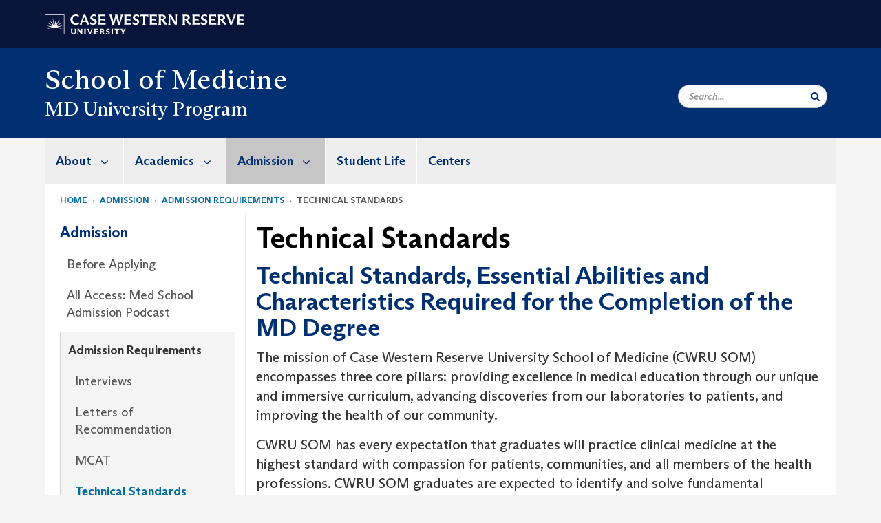

--- FILE ---
content_type: text/html; charset=UTF-8
request_url: https://case.edu/medicine/md/admission/admission-requirements/technical-standards
body_size: 13047
content:
<!DOCTYPE html>
<html lang="en" dir="ltr" prefix="og: https://ogp.me/ns#">
  <head>
    <!-- datalayer begin -->
    
    <!-- datalayer end -->
    <!-- Google Tag Manager -->
    <script>(function(w,d,s,l,i){w[l]=w[l]||[];w[l].push({'gtm.start':
    new Date().getTime(),event:'gtm.js'});var f=d.getElementsByTagName(s)[0],
    j=d.createElement(s),dl=l!='dataLayer'?'&l='+l:'';j.async=true;j.src=
    'https://www.googletagmanager.com/gtm.js?id='+i+dl;f.parentNode.insertBefore(j,f);
    })(window,document,'script','dataLayer','GTM-M6NQD8');</script>
    <!-- End Google Tag Manager -->
    <meta charset="utf-8" />
<meta name="description" content=", Technical Standards, Essential Abilities and Characteristics Required for the Completion of the MD Degree The mission of Case Western Reserve Univer..." />
<meta name="abstract" content=", Technical Standards, Essential Abilities and Characteristics Required for the Completion of the MD Degree The mission of Case Western Reserve Univer..." />
<link rel="shortlink" href="https://case.edu/medicine/md/node/141" />
<link rel="canonical" href="https://case.edu/medicine/md/admission/admission-requirements/technical-standards" />
<meta name="referrer" content="no-referrer-when-downgrade" />
<meta name="rights" content="Copyright © 2025 Case Western Reserve University. All rights reserved." />
<meta property="og:site_name" content="MD University Program | Case Western Reserve University" />
<meta property="og:type" content="website" />
<meta property="og:url" content="https://case.edu/medicine/md/admission/admission-requirements/technical-standards" />
<meta property="og:title" content="Technical Standards | MD University Program | Case Western Reserve University" />
<meta property="og:description" content="Technical Standards, Essential Abilities and Characteristics Required for the Completion of the MD Degree The mission of Case Western Reserve Universi..." />
<meta property="og:image" content="" />
<meta property="og:image" content="" />
<meta property="og:image" content="" />
<meta property="og:image" content="" />
<meta property="og:image" content="" />
<meta property="og:image" content="" />
<meta property="og:updated_time" content="2025-01-30T13:14:01-05:00" />
<meta property="place:location:latitude" content="41.504446" />
<meta property="place:location:longitude" content="-81.620121" />
<meta property="og:street_address" content="9501 Euclid Avenue" />
<meta property="og:locality" content="Cleveland" />
<meta property="og:region" content="Ohio" />
<meta property="og:postal_code" content="44106-7341" />
<meta property="og:country_name" content="United States" />
<meta property="og:email" content="casemed-admissions@case.edu" />
<meta property="og:locale" content="en_US" />
<meta property="article:published_time" content="2025-01-30T13:14:01-05:00" />
<meta name="Generator" content="Drupal 10 (https://www.drupal.org)" />
<meta name="MobileOptimized" content="width" />
<meta name="HandheldFriendly" content="true" />
<meta name="viewport" content="width=device-width, initial-scale=1.0" />

    <title>Technical Standards | MD University Program | Case Western Reserve University</title>
    <link rel="stylesheet" media="all" href="/medicine/md/core/modules/system/css/components/align.module.css?t7dlo4" />
<link rel="stylesheet" media="all" href="/medicine/md/core/modules/system/css/components/fieldgroup.module.css?t7dlo4" />
<link rel="stylesheet" media="all" href="/medicine/md/core/modules/system/css/components/container-inline.module.css?t7dlo4" />
<link rel="stylesheet" media="all" href="/medicine/md/core/modules/system/css/components/clearfix.module.css?t7dlo4" />
<link rel="stylesheet" media="all" href="/medicine/md/core/modules/system/css/components/details.module.css?t7dlo4" />
<link rel="stylesheet" media="all" href="/medicine/md/core/modules/system/css/components/hidden.module.css?t7dlo4" />
<link rel="stylesheet" media="all" href="/medicine/md/core/modules/system/css/components/item-list.module.css?t7dlo4" />
<link rel="stylesheet" media="all" href="/medicine/md/core/modules/system/css/components/js.module.css?t7dlo4" />
<link rel="stylesheet" media="all" href="/medicine/md/core/modules/system/css/components/nowrap.module.css?t7dlo4" />
<link rel="stylesheet" media="all" href="/medicine/md/core/modules/system/css/components/position-container.module.css?t7dlo4" />
<link rel="stylesheet" media="all" href="/medicine/md/core/modules/system/css/components/reset-appearance.module.css?t7dlo4" />
<link rel="stylesheet" media="all" href="/medicine/md/core/modules/system/css/components/resize.module.css?t7dlo4" />
<link rel="stylesheet" media="all" href="/medicine/md/core/modules/system/css/components/system-status-counter.css?t7dlo4" />
<link rel="stylesheet" media="all" href="/medicine/md/core/modules/system/css/components/system-status-report-counters.css?t7dlo4" />
<link rel="stylesheet" media="all" href="/medicine/md/core/modules/system/css/components/system-status-report-general-info.css?t7dlo4" />
<link rel="stylesheet" media="all" href="/medicine/md/core/modules/system/css/components/tablesort.module.css?t7dlo4" />
<link rel="stylesheet" media="all" href="/medicine/md/core/modules/views/css/views.module.css?t7dlo4" />
<link rel="stylesheet" media="all" href="/medicine/md/modules/custom/custom_gin_override/css/gin-custom.css?t7dlo4" />
<link rel="stylesheet" media="all" href="/medicine/md/modules/contrib/paragraphs/css/paragraphs.unpublished.css?t7dlo4" />
<link rel="stylesheet" media="all" href="/medicine/md/themes/custom/crew/css/style.css?t7dlo4" />

    
    <script type="text/javascript">
      if (/MSIE \d|Trident.*rv:/.test(navigator.userAgent)) {document.write('<script src="https://dudbm6bcnmy8e.cloudfront.net/cwru-drupal-assets/scripts/ieshim.js"><\/script>')};
    </script>
  </head>
  <body>
    <!-- Google Tag Manager (noscript) -->
    <noscript aria-hidden="true"><iframe src="https://www.googletagmanager.com/ns.html?id=GTM-M6NQD8"
    height="0" width="0" style="display:none;visibility:hidden"></iframe></noscript>
    <!-- End Google Tag Manager (noscript) -->
        <a href="#main-content" class="visually-hidden focusable" role="navigation" aria-label="Jump to content">
      Skip to main content
    </a>
    
      <div class="dialog-off-canvas-main-canvas" data-off-canvas-main-canvas>
    
  
    <!-- hard code RAVE alert -->
    <div id="cwruravealert"></div>
    <script type="text/javascript">
      function raveCallback(data) {
        if (data !== undefined) {
          if (window['console']) { console.log(data); }
          var div = document.getElementById('cwruravealert');
          div.style.backgroundColor = data.bgcolor;
          div.style.color = data.fgcolor;
          div.style.width = '100%';
          div.style.fontWeight = '500';
          div.style.fontFamily = 'Arizona';
          div.style.padding = '5px 1% 5px 1%';
          var alert_div = document.createElement('div');
          alert_div.style.margin = 'auto';
          alert_div.style.maxWidth = '1000px';
          alert_div.style.width = '100%';
          alert_div.style.fontWeight = '500';
          alert_div.style.fontFamily = 'Arizona';
          alert_div.style.textAlign = 'center';
          var field;
          for (field of ['header', 'status', 'event', 'headline', 'description', 'instruction', 'note', 'web', 'contact']) {
            if (data[field]) {
              var field_div = document.createElement('div');
              field_div.innerHTML = data[field];
              alert_div.appendChild(field_div);
            }
          }
          div.appendChild(alert_div);
        }
      }
    </script>
    <script type="text/javascript" src="//webapps.case.edu/t4/rave/jsonp.pl?callback=raveCallback"></script>
    <!-- END RAVE ALERT -->

    
  
<!-- BEGIN PRINT HEADER -->
  <header class="visible-print-block" aria-hidden="true" aria-label="Print Header" role="presentation">
    <img src="https://dudbm6bcnmy8e.cloudfront.net/cwru/img/cwru_logo_primary_black_print.jpeg" alt="Case Western Reserve University" class="logo-default" aria-hidden="true">
  </header>
<!-- END PRINT HEADER -->

<!-- BEGIN SITE HEADER -->


<!-- BEGIN HEADER TOP -->
<div class="page-header-top" role="banner" aria-label="Case Western Reserve University Logo Banner">
  <div class="container">
    <!-- BEGIN LOGO -->
    <div class="page-logo">
      <a href="//case.edu/">
        <img src="https://dudbm6bcnmy8e.cloudfront.net/cwru/img/cwru_logo_primary_white.svg" onerror="javascript:this.src='https://dudbm6bcnmy8e.cloudfront.net/cwru/img/cwru_logo_primary_white.png';this.style.margin='-12px 0px';this.style.minHeight='55px'" alt="Case Western Reserve University" class="logo-default" title="Case Western Reserve University">
        <span class="sr-only">Go to case.edu</span>
      </a>
    </div>
    <!-- END LOGO -->
    <!-- BEGIN TOP NAVIGATION MENU -->
    <div class="top-menu hidden-sm hidden-xs">
          </div>
    <!-- END TOP NAVIGATION MENU -->
  </div>
</div>
<!-- END HEADER TOP -->


  <div class="page-head" role="banner" aria-label="School Name Banner">
              
<div class="container">
  <div class="col-md-6">
              <div class="page-title">
          <div>
            	      <a href="https://case.edu/medicine">
            	      School of Medicine
	    </a>
	  </div>
	        </div>
      <a href="https://case.edu/medicine/md/">
        <div class="department-header">
                <div aria-label="Site title">MD University Program</div>
  
        </div>
      </a>
        </div>

  <div class="col-md-6">
        
    <div class="inputs pull-right hidden-xs hidden-sm ">
      <form action="//www.case.edu/search-results/" class="navbar__search-form desktop" name="searchForm" role="search" aria-label="desktop search">
        <div class="input-group">
          <span class="search-icon hidden-md hidden-lg"></span>
          <input placeholder="Search..." title="searchbox" type="search" class="navbar__search form-control form-search form-control" name="q" maxlength="128" size="15" onfocus="if(!this._haschanged){this.value=''};this._haschanged=true;">
          <span class="mobile-search-btn input-group-btn">
            <button type="submit" class="button js-form-submit form-submit btn icon-only" aria-label="Submit Search">
              <span class="sr-only">Search</span>
              <span class="fa fa-search" aria-hidden="true"></span>
            </button>
          </span>
          <input type="hidden" name="cx" value="004305171799132815236:ciq4c8b3yv4">
          <input type="hidden" name="ie" value="UTF-8">
          <input class="hidden" role="button" name="sa" type="submit" title="search" alt="search" value="search">
        </div>
      </form>
    </div>

  </div>
</div>

<div class="container">
  </div>

      </div>


                          

    <div >
      <header class="navbar navbar-default container" id="navbar" role="navigation" aria-labelledby="block-crew-main-menu">
                <div class="col-xs-12 no-padding">
        <div class="navbar-header">
            <div class="hidden-xs hidden-sm region region-navigation">
    <nav aria-label="mainmenumenu navigation menu"  id="block-crew-main-menu">
          
      

              <ul block="block-crew-main-menu" class="menu nav navbar-nav" role="menubar">
        <li class="hidden-md hidden-lg mobile-search-box" role="menuitem" tabindex="-1">
          <form action="//www.case.edu/search-results/" class="navbar__search-form" name="searchForm" role="search" aria-label="main search">
            <span class="search-icon hidden-md hidden-lg"></span>
            <input placeholder="Search CWRU" title="searchbox" type="search" class="navbar__search" name="q" onfocus="if(!this._haschanged){this.value=''};this._haschanged=true;">
            <span class="mobile-search-btn">
              <button type="submit" class="btn submit" aria-label="Submit Search">
                <i class="fa fa-search" aria-hidden="true"></i><span class="sr-only">Submit Search</span>
              </button>
            </span>
            <input type="hidden" name="cx" value="004305171799132815236:ciq4c8b3yv4">
            <input type="hidden" name="ie" value="UTF-8">
            <input class="hidden" role="button" name="sa" type="submit" title="search" alt="search">
          </form>
        </li>
                            <li class="expanded dropdown" role="menuitem" tabindex="-1">
        <a href="/medicine/md/about">About <span class="arrow" aria-haspopup="true"></span></a>
                                  <ul block="block-crew-main-menu" class="menu dropdown-menu" role="menu" aria-hidden="true" tabindex="-1">
                            <li role="menuitem">
        <a href="/medicine/md/about/contact-us" data-drupal-link-system-path="node/241">Contact Us</a>
                  </li>
                        <li role="menuitem">
        <a href="/medicine/md/about/faculty-staff-directory" data-drupal-link-system-path="node/236">Faculty &amp; Staff Directory</a>
                  </li>
        </ul>
  
            </li>
                        <li class="expanded dropdown" role="menuitem" tabindex="-1">
        <a href="/medicine/md/academics">Academics <span class="arrow" aria-haspopup="true"></span></a>
                                  <ul block="block-crew-main-menu" class="menu dropdown-menu" role="menu" aria-hidden="true" tabindex="-1">
                            <li role="menuitem">
        <a href="/medicine/md/academics/dual-degrees" data-drupal-link-system-path="node/111">Dual Degrees</a>
                  </li>
                        <li role="menuitem">
        <a href="/medicine/md/academics/student-research" data-drupal-link-system-path="node/116">Student Research</a>
                  </li>
                        <li role="menuitem">
        <a href="/medicine/md/academics/pathways-programs" data-drupal-link-system-path="node/121">Pathways Programs</a>
                  </li>
                        <li role="menuitem">
        <a href="/medicine/md/academics/clinical-training" data-drupal-link-system-path="node/81">Clinical Training</a>
                  </li>
                        <li role="menuitem">
        <a href="/medicine/md/academics/inquiry-teams" data-drupal-link-system-path="node/76">InQuiry Teams</a>
                  </li>
        </ul>
  
            </li>
                        <li class="expanded dropdown active" role="menuitem" tabindex="-1">
        <a href="/medicine/md/admission">Admission <span class="arrow" aria-haspopup="true"></span></a>
                                  <ul block="block-crew-main-menu" class="menu dropdown-menu" role="menu" aria-hidden="true" tabindex="-1">
                            <li role="menuitem">
        <a href="/medicine/md/admission/applying" data-drupal-link-system-path="node/126">Before Applying</a>
                  </li>
                        <li role="menuitem">
        <a href="/medicine/md/admission/all-access-med-school-admission-podcast" data-drupal-link-system-path="node/131">All Access: Med School Admission Podcast</a>
                  </li>
                        <li class="active" role="menuitem">
        <a href="/medicine/md/admission/admission-requirements" data-drupal-link-system-path="node/136">Admission Requirements</a>
                  </li>
                        <li role="menuitem">
        <a href="/medicine/md/admission/admissions-timeline" data-drupal-link-system-path="node/161">Admissions Timeline</a>
                  </li>
                        <li role="menuitem">
        <a href="/medicine/md/admission/acceptance-protocols" data-drupal-link-system-path="node/166">Acceptance Protocols</a>
                  </li>
                        <li role="menuitem">
        <a href="/medicine/md/admission/transfers-advanced-standing" data-drupal-link-system-path="node/171">Transfers &amp; Advanced Standing</a>
                  </li>
                        <li role="menuitem">
        <a href="/medicine/md/admission/secondary-application-questions" data-drupal-link-system-path="node/176">Secondary Application Questions</a>
                  </li>
                        <li role="menuitem">
        <a href="/medicine/md/admission/faqs" data-drupal-link-system-path="node/181">FAQs</a>
                  </li>
                        <li role="menuitem">
        <a href="/medicine/md/admission/linkage-programs" data-drupal-link-system-path="node/569">Linkage Programs</a>
                  </li>
                        <li role="menuitem">
        <a href="/medicine/md/admission/class-profiles" data-drupal-link-system-path="node/261">Class Profiles</a>
                  </li>
        </ul>
  
            </li>
                        <li role="menuitem">
        <a href="/medicine/md/student-life" data-drupal-link-system-path="node/61">Student Life</a>
                  </li>
                        <li role="menuitem">
        <a href="/medicine/md/centers" data-drupal-link-system-path="node/66">Centers</a>
                  </li>
        </ul>
  



  </nav>

  </div>

                                <button type="button" class="navbar-toggle" data-toggle="collapse" data-target="#navbar-collapse">
              <span class="sr-only">Toggle navigation</span>
              <i class="fa fa-bars" aria-hidden="true"></i>
              Navigation + Search
            </button>
                  </div>
      </div>
                          <div id="navbar-collapse" class="navbar-collapse collapse">
              	<div class="hidden-md hidden-lg row region region-navigation-collapsible">
    	<nav aria-label="mobilemenu navigation menu"  id="block-crew-mobile-nav">
          
      

              <ul block="block-crew-mobile-nav" class="menu nav navbar-nav" role="menubar">
        <li class="hidden-md hidden-lg mobile-search-box" role="menuitem" tabindex="-1">
          <form action="//www.case.edu/search-results/" class="navbar__search-form" name="searchForm" role="search" aria-label="mobile search">
            <span class="search-icon hidden-md hidden-lg"></span>
            <input placeholder="Search CWRU" title="searchbox" type="search" class="navbar__search" name="q" onfocus="if(!this._haschanged){this.value=''};this._haschanged=true;">
            <span class="mobile-search-btn">
              <button type="submit" class="btn submit" aria-label="Submit Search">
                <i class="fa fa-search" aria-hidden="true"></i><span class="sr-only">Submit Search</span>
              </button>
            </span>
            <input type="hidden" name="cx" value="004305171799132815236:ciq4c8b3yv4">
            <input type="hidden" name="ie" value="UTF-8">
            <input class="hidden" role="button" name="sa" type="submit" title="search" alt="search">
          </form>
        </li>
                            <li class="expanded dropdown" role="menuitem" tabindex="-1">
        <a href="/medicine/md/about">About <span class="arrow" aria-haspopup="true"></span></a>
                                  <ul block="block-crew-mobile-nav" class="menu dropdown-menu" role="menu" aria-hidden="true" tabindex="-1">
                            <li role="menuitem">
        <a href="/medicine/md/about/contact-us" data-drupal-link-system-path="node/241">Contact Us</a>
                  </li>
                        <li role="menuitem">
        <a href="/medicine/md/about/faculty-staff-directory" data-drupal-link-system-path="node/236">Faculty &amp; Staff Directory</a>
                  </li>
        </ul>
  
            </li>
                        <li class="expanded dropdown" role="menuitem" tabindex="-1">
        <a href="/medicine/md/academics">Academics <span class="arrow" aria-haspopup="true"></span></a>
                                  <ul block="block-crew-mobile-nav" class="menu dropdown-menu" role="menu" aria-hidden="true" tabindex="-1">
                            <li role="menuitem">
        <a href="/medicine/md/academics/dual-degrees" data-drupal-link-system-path="node/111">Dual Degrees</a>
                  </li>
                        <li role="menuitem">
        <a href="/medicine/md/academics/student-research" data-drupal-link-system-path="node/116">Student Research</a>
                  </li>
                        <li role="menuitem">
        <a href="/medicine/md/academics/pathways-programs" data-drupal-link-system-path="node/121">Pathways Programs</a>
                  </li>
                        <li role="menuitem">
        <a href="/medicine/md/academics/clinical-training" data-drupal-link-system-path="node/81">Clinical Training</a>
                  </li>
                        <li role="menuitem">
        <a href="/medicine/md/academics/inquiry-teams" data-drupal-link-system-path="node/76">InQuiry Teams</a>
                  </li>
        </ul>
  
            </li>
                        <li class="expanded dropdown active" role="menuitem" tabindex="-1">
        <a href="/medicine/md/admission">Admission <span class="arrow" aria-haspopup="true"></span></a>
                                  <ul block="block-crew-mobile-nav" class="menu dropdown-menu" role="menu" aria-hidden="true" tabindex="-1">
                            <li role="menuitem">
        <a href="/medicine/md/admission/applying" data-drupal-link-system-path="node/126">Before Applying</a>
                  </li>
                        <li role="menuitem">
        <a href="/medicine/md/admission/all-access-med-school-admission-podcast" data-drupal-link-system-path="node/131">All Access: Med School Admission Podcast</a>
                  </li>
                        <li class="expanded active" role="menuitem" tabindex="-1">
        <a href="/medicine/md/admission/admission-requirements">Admission Requirements <span class="arrow" aria-haspopup="true"></span></a>
                                  <ul block="block-crew-mobile-nav" class="menu dropdown-menu" role="menu" aria-hidden="true" tabindex="-1">
                            <li role="menuitem">
        <a href="/medicine/md/admission/admission-requirements/interviews" data-drupal-link-system-path="node/156">Interviews</a>
                  </li>
                        <li role="menuitem">
        <a href="/medicine/md/admission/admission-requirements/letters-recommendation" data-drupal-link-system-path="node/151">Letters of Recommendation</a>
                  </li>
                        <li role="menuitem">
        <a href="/medicine/md/admission/admission-requirements/mcat" data-drupal-link-system-path="node/146">MCAT</a>
                  </li>
                        <li class="active" role="menuitem">
        <a href="/medicine/md/admission/admission-requirements/technical-standards" data-drupal-link-system-path="node/141" class="is-active" aria-current="page">Technical Standards</a>
                  </li>
        </ul>
  
            </li>
                        <li role="menuitem">
        <a href="/medicine/md/admission/admissions-timeline" data-drupal-link-system-path="node/161">Admissions Timeline</a>
                  </li>
                        <li role="menuitem">
        <a href="/medicine/md/admission/acceptance-protocols" data-drupal-link-system-path="node/166">Acceptance Protocols</a>
                  </li>
                        <li role="menuitem">
        <a href="/medicine/md/admission/transfers-advanced-standing" data-drupal-link-system-path="node/171">Transfers &amp; Advanced Standing</a>
                  </li>
                        <li role="menuitem">
        <a href="/medicine/md/admission/secondary-application-questions" data-drupal-link-system-path="node/176">Secondary Application Questions</a>
                  </li>
                        <li role="menuitem">
        <a href="/medicine/md/admission/faqs" data-drupal-link-system-path="node/181">FAQs</a>
                  </li>
                        <li role="menuitem">
        <a href="/medicine/md/admission/linkage-programs" data-drupal-link-system-path="node/569">Linkage Programs</a>
                  </li>
                        <li role="menuitem">
        <a href="/medicine/md/admission/class-profiles" data-drupal-link-system-path="node/261">Class Profiles</a>
                  </li>
        </ul>
  
            </li>
                        <li role="menuitem">
        <a href="/medicine/md/student-life" data-drupal-link-system-path="node/61">Student Life</a>
                  </li>
                        <li role="menuitem">
        <a href="/medicine/md/centers" data-drupal-link-system-path="node/66">Centers</a>
                  </li>
        </ul>
  



  </nav>

  	</div>

          </div>
                      </header>
    </div>
  

  <div role="main" class="main-container container  js-quickedit-main-content">

                
                                      <div class="highlighted">  <div class="region region-highlighted">
    <div data-drupal-messages-fallback class="hidden"></div>

  </div>
</div>
                  
                                        <div class="region region-breadcrumbs">
        <ol class="breadcrumb">
          <li >
                  <a href="/medicine/md/">Home</a>
              </li>
          <li >
                  <a href="/medicine/md/admission">Admission</a>
              </li>
          <li >
                  <a href="/medicine/md/admission/admission-requirements">Admission Requirements</a>
              </li>
          <li >
                  Technical Standards
              </li>
      </ol>


  </div>

                  
                
      <div class="row pre-sidebar">
                                
                                    <aside aria-label="Sidebar Navigation Menu" class="col-lg-3 col-md-3 hidden-sm hidden-xs sidebar-desktop">
                <div  class="region region-sidebar-first">
    <nav aria-label="sidebarigationmenu navigation menu"  id="block-crew-sidebar-navigation">
          
      

                                                                                <a href="/medicine/md/admission" class="sidebar-menu-title">
                    <h2>Admission</h2>
                </a>
                <ul class="page-sidebar-menu" role="menubar">
                                                        <li class="nav-item" role="menuitem">
                <a href="/medicine/md/admission/applying" class="nav-link" data-drupal-link-system-path="node/126">Before Applying</a>
                            </li>
                                <li class="nav-item" role="menuitem">
                <a href="/medicine/md/admission/all-access-med-school-admission-podcast" class="nav-link" data-drupal-link-system-path="node/131">All Access: Med School Admission Podcast</a>
                            </li>
                                <li class="nav-item active open" role="menuitem">
                <a href="/medicine/md/admission/admission-requirements" class="nav-link" data-drupal-link-system-path="node/136">Admission Requirements</a>
                                    <ul class="sub-menu" role="menu">
                                                            <li class="nav-item" role="menuitem">
                <a href="/medicine/md/admission/admission-requirements/interviews" class="nav-link" data-drupal-link-system-path="node/156">Interviews</a>
                            </li>
                                <li class="nav-item" role="menuitem">
                <a href="/medicine/md/admission/admission-requirements/letters-recommendation" class="nav-link" data-drupal-link-system-path="node/151">Letters of Recommendation</a>
                            </li>
                                <li class="nav-item" role="menuitem">
                <a href="/medicine/md/admission/admission-requirements/mcat" class="nav-link" data-drupal-link-system-path="node/146">MCAT</a>
                            </li>
                                <li class="nav-item open" role="menuitem">
                <a href="/medicine/md/admission/admission-requirements/technical-standards" class="nav-link is-active" data-drupal-link-system-path="node/141" aria-current="page">Technical Standards</a>
                            </li>
            
                    </ul>
                            </li>
                                <li class="nav-item" role="menuitem">
                <a href="/medicine/md/admission/admissions-timeline" class="nav-link" data-drupal-link-system-path="node/161">Admissions Timeline</a>
                            </li>
                                <li class="nav-item" role="menuitem">
                <a href="/medicine/md/admission/acceptance-protocols" class="nav-link" data-drupal-link-system-path="node/166">Acceptance Protocols</a>
                            </li>
                                <li class="nav-item" role="menuitem">
                <a href="/medicine/md/admission/transfers-advanced-standing" class="nav-link" data-drupal-link-system-path="node/171">Transfers &amp; Advanced Standing</a>
                            </li>
                                <li class="nav-item" role="menuitem">
                <a href="/medicine/md/admission/secondary-application-questions" class="nav-link" data-drupal-link-system-path="node/176">Secondary Application Questions</a>
                            </li>
                                <li class="nav-item" role="menuitem">
                <a href="/medicine/md/admission/faqs" class="nav-link" data-drupal-link-system-path="node/181">FAQs</a>
                            </li>
                                <li class="nav-item" role="menuitem">
                <a href="/medicine/md/admission/linkage-programs" class="nav-link" data-drupal-link-system-path="node/569">Linkage Programs</a>
                            </li>
                                <li class="nav-item" role="menuitem">
                <a href="/medicine/md/admission/class-profiles" class="nav-link" data-drupal-link-system-path="node/261">Class Profiles</a>
                            </li>
            
                </ul>
                                                                



  </nav>

  </div>

            </aside>
                        
            <section role="region" aria-label="main-content"  class="col-sm-12 col-md-9 has-sidebar">
                          <a id="main-content"></a>
            <div class="region region-content">
        <h1 class="page-header">
<span>Technical Standards</span>
</h1>

  

<article class="robust-3-column-page full clearfix">
  
    

  

      
  
   <div class="content">
      <div class='row'>
                    <div class="col-md-12 robust-content-small">
          
      <div class="field field--name-field-robust-3-page-ref field--type-entity-reference-revisions field--label-hidden field--items">
              <div class="field--item">  <div class="paragraph paragraph--type--content paragraph--view-mode--default">
          
            <div class="field field--name-field-content field--type-text-with-summary field--label-hidden field--item"><h2>Technical Standards, Essential Abilities and Characteristics Required for the Completion of the MD Degree</h2>

<p>The mission of Case Western Reserve University School of Medicine (CWRU SOM) encompasses three core pillars: providing excellence in medical education through our unique and immersive curriculum, advancing discoveries from our laboratories to patients, and improving the health of our community.</p>

<p>CWRU SOM has every expectation that graduates will practice clinical medicine at the highest standard with compassion for patients, communities, and all members of the health professions. CWRU SOM graduates are expected to identify and solve fundamental questions in the promotion of health and wellbeing, including identifying the mechanisms, prevention, and&nbsp;treatment of disease.</p>

<p>Students of Case Western Reserve University School of Medicine are selected on the basis of their academic, personal, and extracurricular dimensions with the goal of fulfilling our mission and meeting these expectations. Our school is unwavering in its commitment to diversity, inclusion, and the promotion of equity in health and healthcare delivery. CWRU SOM actively&nbsp;seeks and educates students who share this commitment.</p>

<p>Case Western Reserve University School of Medicine’s medical doctor (MD) degree is a broad, undifferentiated degree attesting to the general knowledge of medicine and the essential skills required for its practice. The School of Medicine has a responsibility to train competent medical professionals and scientists who demonstrate compassion, critical judgment, extensive knowledge, and technical skills. Although students learn under the supervision of faculty, students interact with patients throughout their medical school education. Patient safety and well- being are therefore critical factors in establishing requirements involving the physical, cognitive, and emotional abilities of candidates for admission, promotion, and graduation. The necessary abilities and characteristics described below are also referred to as technical standards. They are defined in several broad categories including observation, communication, motor function, intellectual-conceptual, integrative, quantitative abilities, social and behavioral skills, and legal and ethical standards.</p>

<p>Case Western Reserve University School of Medicine will consider for admission any applicant who meets its academic and nonacademic criteria and who demonstrates the ability to perform the skills outlined in this document, <strong>with or without reasonable accommodations (including the use of assistive technology)</strong>, consistent with the Americans with Disabilities Act and the Rehabilitation Act. Candidates and current students who have questions regarding the technical standards, or who believe they may need to request reasonable accommodation(s) in order to meet the standards, are encouraged to contact&nbsp;CWRU’s Office of Disability Resources (“Disability Resources”).</p>

<p>The stated intention of a candidate to practice only specific areas of clinical medicine or to pursue a non-clinical career does not alter the School of Medicine’s requirement that all medical students achieve competence in the full curriculum required by CWRU SOM. All candidates must adhere to universal precaution measures and meet safety standards applicable to medical settings, and other professional activities.</p>

<p>Definition of technical standards is required for the accreditation of U.S. medical schools by the Liaison Committee on Medical Education (LCME). The following abilities and characteristics are defined as technical standards, which must be met <strong>(with or without reasonable accommodations, including the use of assistive technology)</strong> and are requirements for&nbsp;admission, retention, promotion, and graduation.</p>

<h5>Technical Standards</h5>

<ul>
	<li><strong>Observation: </strong>Candidates must be able to obtain information and actively participate in demonstrations and experiments in the basic sciences. Activities include but are not limited to the use of specialized technology such as Extended Reality (XR) and touch-controlled digital tablets, cadaveric dissections, and examination of laboratory specimens. These skills necessitate functional equivalents of vision, hearing, and touch.</li>
	<li><strong>Communication:</strong> Candidates must effectively, sensitively, and efficiently communicate verbally and non-verbally with patients, their communities of care, healthcare professionals, faculty, peers, and staff. They must be able to accurately and clearly elicit, record, convey, and clarify information. Candidates must also be able to establish rapport, develop<br>
	therapeutic relationships, and demonstrate the ability to meet all CWRU SOM competencies required for graduation.</li>
	<li><strong>Examination, Procedural, and Diagnostic Skills:</strong> Candidates, after appropriate training, must possess the capacity to perform physical examinations, essential medical procedures, and diagnostic evaluations. They are required to appropriately respond to clinical situations while providing general and emergency care in a manner commensurate with their level of training.</li>
	<li><strong>Intellectual-Conceptual, Integrative, and Quantitative Abilities:</strong> Candidates must be able to assimilate detailed and complex information presented in both didactic and clinical coursework. The candidate must be able to learn through a variety of methods including, but not limited to, classroom instruction, small group settings, problem-based learning groups, team and collaborative activities, individual study, preparation and presentation of reports, simulations, coaching, personal reflection, and using technology. Candidates are expected to possess the ability to measure, calculate, memorize, reason, analyze, synthesize, problem-solve, and transmit information effectively (both in person and via remote technology). In addition, students must be able to comprehend three dimensional and spatial relationships of anatomical structures, interpret causal connections and make accurate, fact- based conclusions based on available data and information. Students must be able to formulate a hypothesis, investigate the potential answers and outcomes and come to appropriate and accurate conclusions. Students must also be able to utilize essential technology (hardware and software), medical equipment, and devices after appropriate instruction.</li>
	<li><strong>Behavioral, Social, Ethical, Legal, and Professional Abilities:</strong> Candidates must exhibit the emotional health required for full utilization of their intellectual abilities, which includes, but is not limited to, the exercise of good judgment, and the prompt completion of responsibilities associated with the diagnosis and care of patients. Candidates are expected to exhibit integrity, honesty, professionalism, compassion, and display a spirit of cooperation, collaboration, and teamwork. The candidate is expected to understand the legal and ethical aspects of the practice of medicine and function within the law and ethical standards of the medical profession. Candidates must interact with patients and their families, health care professionals, colleagues, faculty, and staff in a courteous, professional, and respectful manner. The candidate accepts responsibility for learning and exercising good judgment. Candidates are expected to contribute to collaborative, constructive learning environments; accept constructive feedback from others; and take personal responsibility for making appropriate positive changes. Candidates must possess the physical and emotional endurance to tolerate physically demanding workloads and function in a competent and professional manner in high stress, fast-paced situations, adapt to changing environments, display flexibility, and manage the uncertainty intrinsic in the care of patients and the health care system.</li>
</ul>

<h5>Equal Access to the School of Case Western Reserve University’s School of Medicine Educational Program</h5>

<p>Case Western Reserve University’s School of Medicine is committed to providing all students with opportunities to take full advantage of the educational and academic programs. The School of Medicine recognizes that students with documented disabilities may require reasonable accommodations in order to achieve this objective and/or meet the technical standards.</p>

<p>It is the responsibility of a candidate with a disability, or a candidate who develops a disability, who requires accommodations in order to meet these technical standards, to self-disclose to Disability Resources and request accommodations. Candidates must provide documentation of the disability and the specific functional limitations to Disability Resources. Candidates who fail to register with Disability Resources or who fail to provide the necessary documentation to Disability Resources shall not be considered to be claiming the need for, or receiving, accommodations under the federal or state disability laws. Students are held to their performance, with or without accommodation. No candidate will be assumed to have a disability based on inadequate performance alone. Accommodations are not applied retroactively, and a disability-related explanation will not negate an unsatisfactory performance.</p>

<h5>Requesting Disability Accommodations</h5>

<p>Candidates are not obligated to self-disclose their disability to Disability Resources, other staff members, or faculty. However, students with disabilities who wish to obtain accommodations, auxiliary aids and/or services, must self-disclose their disability and direct their request(s) for accommodation(s) to the office of Disability Resources.</p>

<p>Disability Resources<br>
Location: Sears Building, Room 402&nbsp;Phone: 216.368.5230<br>
Email:&nbsp;&nbsp;<a href="mailto:disability@case.edu" rel="noopener" target="_blank">disability@case.edu</a><br>
For more information:&nbsp;<a href="https://students.case.edu/disability">https://students.case.edu/disability</a>&nbsp;</p>

<p>In order to proceed with a determination of eligibility for services and the provision of applicable and reasonable accommodations, students must disclose their disability by registering with Disability Resources through their webpage (“Getting Started”). Students are required to complete the “New Student Application” through the Accessibility Information Management (AIM) system. Once the application is complete, students must upload, email, or mail documentation of their disability to the office of Disability Resources.</p>

<p>While students can disclose a disability and request an accommodation at any time during their enrollment, students are encouraged to disclose the need for accommodation(s) as soon as possible. Time for documentation review and arrangement of accommodation(s) is necessary, and may take four to six weeks. Accommodations are not retroactive.</p>

<h5>Temporary Disabilities (Illness &amp; Injury)</h5>

<p>Students should be aware that the University is not obligated to provide accommodations for students with temporary disabilities, illnesses, or injuries, but will attempt to do so when feasible.</p>

<p>As a courtesy, Disability Resources will attempt to provide services to students who experience acute illness or injury that will allow them to access the physical campus as well as the academic curriculum.</p>

<p>If the injury or illness necessitates handicapped parking accessibility, and/or campus transportation services, the student should contact&nbsp;Disability Resources for assistance.</p>

<h5>Ability to Meet the School of Medicine’s Technical Standards</h5>

<p>All candidates for the School of Medicine will be required to complete a Technical Standards Attestation form on a yearly basis. If at any point an enrolled candidate ceases to meet the technical standards of the School of Medicine, they must notify Disability Resources, who will determine what accommodations are reasonable.</p>

<p>If, after all reasonable accommodations are made, there is concern that the student remains unable to meet the technical standards, the student will be referred to the Committee on Medical Student Promotion and Advancement, who will review the student’s performance. It is the responsibility of the Committee to determine whether a student can or cannot meet the described standards after reasonable accommodations have been made. This Committee&nbsp;will determine any necessary actions on a case-by-case basis.</p>
</div>
      
      </div>
</div>
          </div>
  
        </div>
            </div>
    </div>
</article>


  </div>

              </section>

                </div>
  </div>
      <footer aria-label="footer" class="footer container" role="contentinfo">
        <div class="region region-footer">
      <section role="region" aria-label="footer sections"  class="views-element-container block block-views block-views-blockfooter-block-footer clearfix" id="block-views-block-footer-block-footer">
  
    

      <div block="block-views-block-footer-block-footer" class="form-group"><div class="footer view view-footer view-id-footer view-display-id-block_footer js-view-dom-id-78ca15ff5fa39b742a6fc2515e346bc1d8627dda7ea1056b1ea3c2b847accd64">
  
    
      
      <div class="view-content">
          <div class="views-row">



<div class="footer__block footer__block--university">
  <img src="https://dudbm6bcnmy8e.cloudfront.net/cwru/img/cwru_acronym_blue.svg" onerror="javascript:this.src='https://dudbm6bcnmy8e.cloudfront.net/cwru/img/cwru_acronym_blue.svg'" alt="Case Western Reserve University Logo with Tagline" class="footer__logo" title="Case Western Reserve University">
  <p>&copy; 2025 <a href="//case.edu/">Case Western Reserve University</a></p>
  <address>10900 Euclid Ave. Cleveland, Ohio 44106</address>
  <p>
    <a href="tel:12163682000">216.368.2000</a>
    <br />
    <a href="https://case.edu/utech/departments/information-security/policies/legal-privacy-notice">Legal Notice</a> | <a href="https://case.edu/privacy-statement/index.html">Privacy Policy</a>
    <br />
        <a href="https://case.edu/equity/sexual-harassment-title-ix/title-ix-notice-nondiscrimination" className="mt1">Title IX Notice of Non-Discrimination</a>
  </p>
</div>

<div class="footer__block footer__block--department">
  <img src="https://dudbm6bcnmy8e.cloudfront.net/cwru-drupal-assets/images/pin-icon.svg" alt="map marker" class="footer__map-icon hidden-sm hidden-xs">
  <div class="footer__department-info">
          <div class="footer__header h3">MD University Program</div>
              <strong>Campus Location:</strong>
      <p>
        9501 Euclid Ave.
                <br>
        Cleveland,
        OH 
        44106
      </p>
    
          <strong>Mailing Address:</strong>
      <p>
        10900 Euclid Ave.
                <br>
        Cleveland,
        OH
        44106-7341
      </p>
                                  <p>
        <a href="mailto:casemed-admissions@case.edu">Site Feedback</a>
      </p>
      </div>
</div>

<div class="footer__block footer__block--social">
                                                                                                      <div class="footer__header h3"></div>
      <div class="footer__social-icons">
                  <a href="https://www.facebook.com/CaseMedAdmissions/" target="_blank"
          title="CWRU Facebook"
          class="footer__social-icon fa fa-facebook">
            <span class="sr-only">Facebook</span>
          </a>
                  <a href="https://www.instagram.com/casemedadmissions/" target="_blank"
          title="CWRU Instagram"
          class="footer__social-icon fa fa-instagram">
            <span class="sr-only">Instagram</span>
          </a>
              </div>
                  </div>

<div class="footer__block footer__block--links">
  <div class="footer__header h3" tabindex="0">CWRU Links</div>
  <ul role="menu" class="footer-links">
    <li role="menuitem">
      <a href="https://case.edu/admissions/">Apply to CWRU</a>
    </li>
    <li role="menuitem">
      <a href="https://case.edu/give/">Give Now</a>
    </li>
    <li role="menuitem">
      <a href="https://case.edu/visit/">Visit Campus</a>
    </li>
    <li role="menuitem">
      <a href="https://webapps.case.edu/directory/">University Directory</a>
    </li>
  </ul>
</div>
</div>

    </div>
  
          </div>
</div>

  </section>


  </div>

<div class="scroll-to-top">
  <span class="fa-stack fa-lg">
      <i class="fa fa-circle fa-stack-2x fa-inverse" aria-hidden="true"></i>
      <i class="fa fa-arrow-up fa-stack-1x" aria-hidden="true"></i>
  </span>
</div>

    </footer>
  
  </div>

    
    <script type="application/json" data-drupal-selector="drupal-settings-json">{"path":{"baseUrl":"\/medicine\/md\/","pathPrefix":"","currentPath":"node\/141","currentPathIsAdmin":false,"isFront":false,"currentLanguage":"en"},"pluralDelimiter":"\u0003","suppressDeprecationErrors":true,"bootstrap":{"forms_has_error_value_toggle":1,"modal_animation":1,"modal_backdrop":"true","modal_focus_input":1,"modal_keyboard":1,"modal_select_text":1,"modal_show":1,"modal_size":"","popover_enabled":1,"popover_animation":1,"popover_auto_close":1,"popover_container":"body","popover_content":"","popover_delay":"0","popover_html":0,"popover_placement":"right","popover_selector":"","popover_title":"","popover_trigger":"click","tooltip_enabled":1,"tooltip_animation":1,"tooltip_container":"body","tooltip_delay":"0","tooltip_html":0,"tooltip_placement":"auto left","tooltip_selector":"","tooltip_trigger":"hover"},"crew":{"datalayer":{"site_name":"Technical Standards | MD University Program"},"new_datalayer":{"event":"ga4_site_name","ga4_site_name":"Technical Standards | MD University Program"}},"user":{"uid":0,"permissionsHash":"0a8a77f2e0d53f219775e13b7e16b92b0845ef898af9eb882e4bf2f86deb0ac7"}}</script>
<script src="/medicine/md/core/assets/vendor/jquery/jquery.min.js?v=3.7.1"></script>
<script src="/medicine/md/core/assets/vendor/underscore/underscore-min.js?v=1.13.7"></script>
<script src="/medicine/md/core/assets/vendor/once/once.min.js?v=1.0.1"></script>
<script src="/medicine/md/core/misc/drupalSettingsLoader.js?v=10.4.5"></script>
<script src="/medicine/md/core/misc/drupal.js?v=10.4.5"></script>
<script src="/medicine/md/core/misc/drupal.init.js?v=10.4.5"></script>
<script src="/medicine/md/themes/contrib/bootstrap/js/bootstrap-pre-init.js?t7dlo4"></script>
<script src="/medicine/md/themes/contrib/bootstrap/js/drupal.bootstrap.js?t7dlo4"></script>
<script src="/medicine/md/themes/contrib/bootstrap/js/attributes.js?t7dlo4"></script>
<script src="/medicine/md/themes/contrib/bootstrap/js/theme.js?t7dlo4"></script>
<script src="/medicine/md/themes/contrib/bootstrap/js/popover.js?t7dlo4"></script>
<script src="/medicine/md/themes/contrib/bootstrap/js/tooltip.js?t7dlo4"></script>
<script src="/medicine/md/themes/custom/crew/bootstrap/assets/javascripts/bootstrap/affix.js?t7dlo4"></script>
<script src="/medicine/md/themes/custom/crew/bootstrap/assets/javascripts/bootstrap/alert.js?t7dlo4"></script>
<script src="/medicine/md/themes/custom/crew/bootstrap/assets/javascripts/bootstrap/button.js?t7dlo4"></script>
<script src="/medicine/md/themes/custom/crew/bootstrap/assets/javascripts/bootstrap/carousel.js?t7dlo4"></script>
<script src="/medicine/md/themes/custom/crew/bootstrap/assets/javascripts/bootstrap/collapse.js?t7dlo4"></script>
<script src="/medicine/md/themes/custom/crew/bootstrap/assets/javascripts/bootstrap/dropdown.js?t7dlo4"></script>
<script src="/medicine/md/themes/custom/crew/bootstrap/assets/javascripts/bootstrap/modal.js?t7dlo4"></script>
<script src="/medicine/md/themes/custom/crew/bootstrap/assets/javascripts/bootstrap/tooltip.js?t7dlo4"></script>
<script src="/medicine/md/themes/custom/crew/bootstrap/assets/javascripts/bootstrap/popover.js?t7dlo4"></script>
<script src="/medicine/md/themes/custom/crew/bootstrap/assets/javascripts/bootstrap/scrollspy.js?t7dlo4"></script>
<script src="/medicine/md/themes/custom/crew/bootstrap/assets/javascripts/bootstrap/tab.js?t7dlo4"></script>
<script src="/medicine/md/themes/custom/crew/bootstrap/assets/javascripts/bootstrap/transition.js?t7dlo4"></script>
<script src="/medicine/md/themes/custom/crew/js/datalayer.js?t7dlo4"></script>
<script src="/medicine/md/themes/custom/crew/js/app.js?v=1.12"></script>
<script src="/medicine/md/modules/custom/custom_gin_override/js/overrides.js?t7dlo4"></script>

  </body>
</html>
